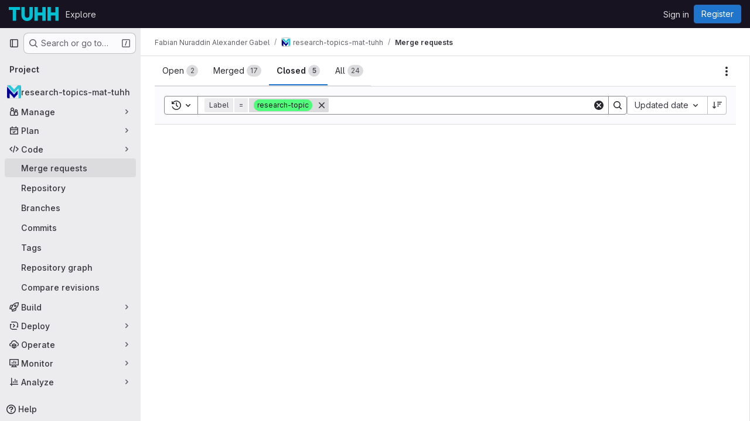

--- FILE ---
content_type: image/svg+xml
request_url: https://collaborating.tuhh.de/uploads/-/system/appearance/header_logo/1/TUHH_logo_rgb.svg
body_size: 827
content:
<svg id="Ebene_1" data-name="Ebene 1" xmlns="http://www.w3.org/2000/svg" viewBox="0 0 700 197.6"><defs><style>.cls-1{fill:#00c1d4;}</style></defs><polygon class="cls-1" points="0 0 0 41.92 55.48 41.92 55.48 194.81 102.99 194.81 102.99 41.92 158.47 41.92 158.47 0 0 0"/><polygon class="cls-1" points="470.4 0 470.4 76.58 406.96 76.58 406.96 0 359.44 0 359.44 194.81 406.96 194.81 406.96 118.5 470.4 118.5 470.4 194.81 517.91 194.81 517.91 0 470.4 0"/><polygon class="cls-1" points="652.49 0 652.49 76.58 589.05 76.58 589.05 0 541.53 0 541.53 194.81 589.05 194.81 589.05 118.5 652.49 118.5 652.49 194.81 700 194.81 700 0 652.49 0"/><path class="cls-1" d="M406.66,598.66c-43.69,0-79.24-35.27-79.24-78.63v-119h47.23V520a32,32,0,0,0,64,0v-119h47.22V520c0,43.36-35.54,78.63-79.23,78.63" transform="translate(-150.07 -401.06)"/></svg>